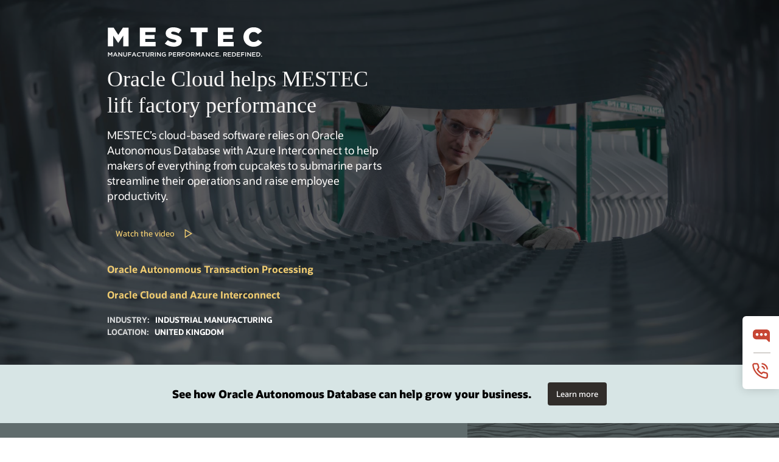

--- FILE ---
content_type: text/html; charset=UTF-8
request_url: https://www.oracle.com/uk/customers/infrastructure/mestec/
body_size: 6804
content:

<!DOCTYPE html>
<html lang="en-US" class="no-js"><!-- OCE StoryHub Layout -->
<head>
<title>Oracle Cloud helps MESTEC lift factory performance</title>
<meta name="Title" content="Oracle Cloud helps MESTEC lift factory performance">
<meta name="Description" content="MESTEC’s cloud-based software relies on Oracle Autonomous Database with Azure Interconnect to help makers of everything from cupcakes to submarine parts streamline their operations and raise employee productivity.">
<meta name="Keywords" content="autonomous database,autonomous transaction processing manufacturing,atp,cloud software,cloud for manufacturing industry,database management manufacturing,manufacturing software,faster transaction processing,erp,mestec">
<meta name="siteid" content="uk">
<meta name="countryid" content="GB">
<meta name="country" content="United Kingdom">
<meta name="Language" content="en">
<meta name="Updated Date" content="">
<meta name="robots" content="index, follow">
<meta name="viewport" content="width=device-width, initial-scale=1, maximum-scale=1">
<meta content="text/html; charset=utf-8" http-equiv="Content-Type" />
<!-- F13v1 -->
<meta name="twitter:card" content="summary_large_image"/>
<meta name="twitter:url" content="https://www.oracle.com/customers/infrastructure/mestec/"/>
<meta name="twitter:title" content="Oracle Cloud helps MESTEC lift factory performance"/>
<meta name="twitter:description" content="MESTEC’s cloud-based software relies on Oracle Autonomous Database with Azure Interconnect to help makers of everything from cupcakes to submarine parts streamline their operations and raise employee productivity."/>
<meta name="twitter:image" content="https://www.oracle.com/oce/customers/assets/images/CONT45B0D30664C545B794AF736E957705C3/native/rc04v2x1-mestec.jpg"/>
<!-- /F13v1 -->
<!-- F13v0 -->
<meta property="og:title" content="Oracle Cloud helps MESTEC lift factory performance"/>
<meta property="og:image" content="https://www.oracle.com/oce/customers/assets/images/CONT45B0D30664C545B794AF736E957705C3/native/rc04v2x1-mestec.jpg"/>
<meta property="og:site_name" content="Oracle"/>
<meta property="og:description" content="MESTEC’s cloud-based software relies on Oracle Autonomous Database with Azure Interconnect to help makers of everything from cupcakes to submarine parts streamline their operations and raise employee productivity."/>
<meta property="og:url" content="https://www.oracle.com/customers/infrastructure/mestec/" />
<meta property="og:type" content="website" />
<!-- /F13v0 -->
<script>
!function(){
var d=document.documentElement;d.className=d.className.replace(/no-js/,'js');
if(document.location.href.indexOf('betamode=') > -1) document.write('<script src="https://www.oracle.com/asset/web/js/ocom-betamode.js"><\/script>');
}();
</script>
<link data-wscss href="https://www.oracle.com/asset/web/css/redwood-base.css" rel="preload" as="style" onload="this.rel='stylesheet';" onerror="this.rel='stylesheet'">
<link data-wscss href="https://www.oracle.com/asset/web/css/redwood-styles.css" rel="preload" as="style" onload="this.rel='stylesheet';" onerror="this.rel='stylesheet'">
<noscript>
<link href="https://www.oracle.com/asset/web/css/redwood-base.css" rel="stylesheet">
<link href="https://www.oracle.com/asset/web/css/redwood-styles.css" rel="stylesheet">
</noscript>
<link data-wsjs data-reqjq href="https://www.oracle.com/asset/web/js/redwood-base.js" rel="preload" as="script">
<link data-wsjs data-reqjq href="https://www.oracle.com/asset/web/js/redwood-lib.js" rel="preload" as="script">
<script data-wsjs src="//www.oracle.com/asset/web/js/jquery-min.js" async onload="$('head link[data-reqjq][rel=preload]').each(function(){var a = document.createElement('script');a.async=false;a.src=$(this).attr('href');this.parentNode.insertBefore(a, this);});$(function(){$('script[data-reqjq][data-src]').each(function(){this.async=true;this.src=$(this).data('src');});});"></script>
<script src="//assets.adobedtm.com/6f37a0dc9cdbe818dc4979828b58b88e3f060ea4/satelliteLib-e598c5b61e39a10b402e048e87dd27b0f1cd2d4c.js"></script>
<script src="https://tms.oracle.com/main/prod/utag.sync.js"></script>
<!-- Loading script asynchronously -->
<script type="text/javascript">
(function(a,b,c,d){
if(location.href.indexOf("tealium=dev") == -1) {
a='https://tms.oracle.com/main/prod/utag.js';
} else {
a='https://tms.oracle.com/main/dev/utag.js';
}
b=document;c='script';d=b.createElement(c);d.src=a;d.type='text/java'+c;d.async=true;
a=b.getElementsByTagName(c)[0];a.parentNode.insertBefore(d,a);
})();
</script>
<!-- END CSS/JS -->
<!-- start : storyhub/oce/global/components/seo-hreflang-meta-tags -->
<!-- end : storyhub/oce/global/components/seo-hreflang-meta-tags -->
<!-- start : ocom/common/global/components/truste-language-code -->
<script async="async" type="text/javascript" src='//consent.truste.com/notice?domain=oracle.com&c=teconsent&js=bb&noticeType=bb&text=true&gtm=1&cdn=1&pcookie' crossorigin></script>
<!-- end : ocom/common/global/components/truste-language-code -->

<script>(window.BOOMR_mq=window.BOOMR_mq||[]).push(["addVar",{"rua.upush":"false","rua.cpush":"false","rua.upre":"false","rua.cpre":"false","rua.uprl":"false","rua.cprl":"false","rua.cprf":"false","rua.trans":"SJ-f06a5e9d-d3ed-43bd-adf1-70405b807245","rua.cook":"false","rua.ims":"false","rua.ufprl":"false","rua.cfprl":"true","rua.isuxp":"false","rua.texp":"norulematch","rua.ceh":"false","rua.ueh":"false","rua.ieh.st":"0"}]);</script>
                              <script>!function(e){var n="https://s.go-mpulse.net/boomerang/";if("False"=="True")e.BOOMR_config=e.BOOMR_config||{},e.BOOMR_config.PageParams=e.BOOMR_config.PageParams||{},e.BOOMR_config.PageParams.pci=!0,n="https://s2.go-mpulse.net/boomerang/";if(window.BOOMR_API_key="DXNLE-YBWWY-AR74T-WMD99-77VRA",function(){function e(){if(!o){var e=document.createElement("script");e.id="boomr-scr-as",e.src=window.BOOMR.url,e.async=!0,i.parentNode.appendChild(e),o=!0}}function t(e){o=!0;var n,t,a,r,d=document,O=window;if(window.BOOMR.snippetMethod=e?"if":"i",t=function(e,n){var t=d.createElement("script");t.id=n||"boomr-if-as",t.src=window.BOOMR.url,BOOMR_lstart=(new Date).getTime(),e=e||d.body,e.appendChild(t)},!window.addEventListener&&window.attachEvent&&navigator.userAgent.match(/MSIE [67]\./))return window.BOOMR.snippetMethod="s",void t(i.parentNode,"boomr-async");a=document.createElement("IFRAME"),a.src="about:blank",a.title="",a.role="presentation",a.loading="eager",r=(a.frameElement||a).style,r.width=0,r.height=0,r.border=0,r.display="none",i.parentNode.appendChild(a);try{O=a.contentWindow,d=O.document.open()}catch(_){n=document.domain,a.src="javascript:var d=document.open();d.domain='"+n+"';void(0);",O=a.contentWindow,d=O.document.open()}if(n)d._boomrl=function(){this.domain=n,t()},d.write("<bo"+"dy onload='document._boomrl();'>");else if(O._boomrl=function(){t()},O.addEventListener)O.addEventListener("load",O._boomrl,!1);else if(O.attachEvent)O.attachEvent("onload",O._boomrl);d.close()}function a(e){window.BOOMR_onload=e&&e.timeStamp||(new Date).getTime()}if(!window.BOOMR||!window.BOOMR.version&&!window.BOOMR.snippetExecuted){window.BOOMR=window.BOOMR||{},window.BOOMR.snippetStart=(new Date).getTime(),window.BOOMR.snippetExecuted=!0,window.BOOMR.snippetVersion=12,window.BOOMR.url=n+"DXNLE-YBWWY-AR74T-WMD99-77VRA";var i=document.currentScript||document.getElementsByTagName("script")[0],o=!1,r=document.createElement("link");if(r.relList&&"function"==typeof r.relList.supports&&r.relList.supports("preload")&&"as"in r)window.BOOMR.snippetMethod="p",r.href=window.BOOMR.url,r.rel="preload",r.as="script",r.addEventListener("load",e),r.addEventListener("error",function(){t(!0)}),setTimeout(function(){if(!o)t(!0)},3e3),BOOMR_lstart=(new Date).getTime(),i.parentNode.appendChild(r);else t(!1);if(window.addEventListener)window.addEventListener("load",a,!1);else if(window.attachEvent)window.attachEvent("onload",a)}}(),"".length>0)if(e&&"performance"in e&&e.performance&&"function"==typeof e.performance.setResourceTimingBufferSize)e.performance.setResourceTimingBufferSize();!function(){if(BOOMR=e.BOOMR||{},BOOMR.plugins=BOOMR.plugins||{},!BOOMR.plugins.AK){var n="true"=="true"?1:0,t="",a="ck7zvtix3tndy2janp6a-f-359ee3d02-clientnsv4-s.akamaihd.net",i="false"=="true"?2:1,o={"ak.v":"39","ak.cp":"82485","ak.ai":parseInt("604074",10),"ak.ol":"0","ak.cr":10,"ak.ipv":4,"ak.proto":"h2","ak.rid":"abf120","ak.r":47605,"ak.a2":n,"ak.m":"dscx","ak.n":"essl","ak.bpcip":"18.191.154.0","ak.cport":38810,"ak.gh":"23.45.126.204","ak.quicv":"","ak.tlsv":"tls1.3","ak.0rtt":"","ak.0rtt.ed":"","ak.csrc":"-","ak.acc":"","ak.t":"1763732476","ak.ak":"hOBiQwZUYzCg5VSAfCLimQ==EJLs4pTFbkrkz6mCKCbugtzFDU84jjzWb56BvG0x8wBK6DV44DX0QDV9aNN44DjrD5BwnlCO/Yc/s0jLlpVQYoTexb8u9traJDxpJgMaR3w5B7xGGk6ctaJSMZIgD2S1Qywm5OdJkyM1t7zX4U0RyymYUemXf1R4B87jhFyWxukUX65OLZRjQAO2HoBCrtCYt7KsrleM4kzldxM7mLk3OS3SttMIM/GIQPb02eJAf0AuNnFc4uiGRvkNolU1o+Ke9+9ky39oEZtgVPiRgJWhj3AK5vj80jZUstYGleyj+Xt61QARNyQd94V5tGdyxpGLfx2XA7IVccj5TzjLpxsZPyJdFnJfeEsRKd8m4W/yX5SpUJLTjfWkMizzcNRkplCAx5ClW568b1s72MLqHOjphOreGJWnskFWaql59xUnaRQ=","ak.pv":"513","ak.dpoabenc":"","ak.tf":i};if(""!==t)o["ak.ruds"]=t;var r={i:!1,av:function(n){var t="http.initiator";if(n&&(!n[t]||"spa_hard"===n[t]))o["ak.feo"]=void 0!==e.aFeoApplied?1:0,BOOMR.addVar(o)},rv:function(){var e=["ak.bpcip","ak.cport","ak.cr","ak.csrc","ak.gh","ak.ipv","ak.m","ak.n","ak.ol","ak.proto","ak.quicv","ak.tlsv","ak.0rtt","ak.0rtt.ed","ak.r","ak.acc","ak.t","ak.tf"];BOOMR.removeVar(e)}};BOOMR.plugins.AK={akVars:o,akDNSPreFetchDomain:a,init:function(){if(!r.i){var e=BOOMR.subscribe;e("before_beacon",r.av,null,null),e("onbeacon",r.rv,null,null),r.i=!0}return this},is_complete:function(){return!0}}}}()}(window);</script></head>
<body class="f20 f20v0" style="opacity:0">
<div class="f20w1">
<!-- RC04v2 -->
<section class="rc04 rc04v2 darktheme" data-trackas="rc04" data-ocomid="rc04">
<div class="rc04w4 o-bgimg clickvideo clickvideo-overlay" data-bgimg="https://www.oracle.com/oce/customers/assets/images/CONT45B0D30664C545B794AF736E957705C3/native/rc04v2x1-mestec.jpg"><div class="bcembed bcvideo bcthumbnail" data-bcid="6085104309001"><br /></div></div>
<!-- <div class="rc04w5 cwidth"><a href="/builder/compsample,f20[][hc02v24,rc20v0x0]" class="icn-img icn-cvthnr-left">Back to all customer stories</a></div> -->
<div class="rc04w1 cwidth">
<div class="rc04w10">
<div class="rc04w6 o-bgimg" data-bgimg="https://www.oracle.com/oce/customers/assets/images/CONT88015AFD909644C6BD4AA5DE3059302A/native/Customer-Logo-MESTEC.svg"><span>Client logo alt text</span></div>
<h3>Oracle Cloud helps MESTEC lift factory performance</h3>
<p>MESTEC’s cloud-based software relies on Oracle Autonomous Database with Azure Interconnect to help makers of everything from cupcakes to submarine parts streamline their operations and raise employee productivity.</p>
<div class="obttns">
<div>
<a href="#" class="rc04play icn-img icn-play">
Watch the video
</a>
</div>
</div>
<div class="rc04w2">
<div class="rc04w11">
<a href="https://www.oracle.com/autonomous-database/autonomous-transaction-processing/">Oracle Autonomous Transaction Processing</a><a href="https://www.oracle.com/cloud/azure-interconnect.html">Oracle Cloud and Azure Interconnect</a>
</div>
<div class="rc04w3">
INDUSTRY:
<span>Industrial Manufacturing</span>
</div>
<div class="rc04w3">
LOCATION:
<span>United Kingdom</span>
</div>
</div>
</div>
</div>
<div class="rc04w7">
<!-- RC11v0 -->
<section class="rc11 rc11v0 juniper-theme" data-trackas="rc11" data-ocomid="rc11">
<div class="rc11w1 cwidth">
<div class="rc11w2">
<p>See how Oracle Autonomous Database can help grow your business.</p>
<div class="obttns">
<div>
<a href="https://www.oracle.com/database/autonomous-database.html">Learn more</a>
</div>
</div>
</div>
</div>
</section>
<!-- /RC11v0 -->
</div>
</section>
<!-- /RC04v2 -->
<!-- RC15v0 -->
<section class="rc15 rc15v0 darktheme juniper-theme" data-trackas="rc15" data-ocomid="rc15">
<div class="rc15w1">
<div class="rc15w2">
<div class="rc15spotlight">
<h4>
About the customer
</h4>
<h3>Optimize manufacturing</h3>
<p><!DOCTYPE html><p>UK-based MESTEC gives manufacturers of all stripes&mdash;from makers of industrial turbines to orthopedic hips to pastry pies&mdash;a platform to constantly refine their manufacturing execution.</p>
<p>Its cloud-based software connects to a customer&rsquo;s ERP system and integrates with other manufacturing and automation systems to monitor labor and other processes second by second&mdash;giving customers detailed, timely information about things such as labor effectiveness and material usage. Companies use that data to refine processes, raise quality, and make their people more productive.</p>
</p>
</div>
</div>
<div class="rc15w3">
<div class="rc15detail">
<h4>MESTEC has more than doubled its customer base in the last two years.</h4>
</div>
</div>
</div>
</section>
<!-- /RC15v0 -->
<!-- RC04v1 -->
<section class="rc04 rc04v1 cpad o-bgimg darktheme" data-trackas="rc04" data-ocomid="rc04" data-bgimg="https://www.oracle.com/oce/customers/assets/images/CONTC15E3B7D37644EC48108390BD3437211/native/rc04v1x1-mestec.jpg">
<div class="rc04w1 cwidth">
<div class="col-framework col2 col-flip">
<div class="col-w1">
<div class="col-item">
<div class="col-item-w1">
<blockquote>We can implement our product in a cookie factory or in a missile factory…and the software feels like it's been written especially for that customer.</blockquote>
<cite>Mark Carleton, CEO, MESTEC</cite>
</div>
</div>
</div>
</div>
</div>
</section>
<!-- /RC04v1 -->
<!-- RC03v1 -->
<section class="rc03 rc03v1 cpad cmp-overlap" data-trackas="rc03" data-ocomid="rc03">
<div class="rc03w1 cwidth">
<div class="rc03w2">
<div class="rc03w3">
<h1 class="rwaccent-2">
Customer Story
</h1>
<h3>Increase competitive advantage</h3>
</div>
<div class="rc03w4">
<!DOCTYPE html><p>Manufacturers face a new industrial revolution as global competition pushes them to find ever more innovative ways to raise output and polish quality, while spending less.</p>
<p>Top manufacturers across industries are choosing MESTEC&rsquo;s cloud-based software to meet the challenge. They use MESTEC to track, measure, and optimize the manufacturing lifecycle&mdash;with a premium on labor productivity, because even in the age of automation, people are still at the heart of most manufacturing processes, says company director Mark Carleton.</p>
<p>Since moving to <a href="https://www.oracle.com/database/autonomous-transaction-processing.html" target="_self">Oracle Autonomous Transaction Processing</a> and connecting Oracle Cloud Infrastructure with Microsoft Azure via the interconnect, MESTEC has been able to lower its own labor and equipment costs, because Oracle&rsquo;s Autonomous Database handles many IT processes that used to require hands-on work. The company is running customers&rsquo; 24/7 workloads much faster and more reliably, with zero downtime.</p>
<p>MESTEC&rsquo;s solutions built on Oracle Autonomous Transaction Processing are 100% compliant with automatic disaster recovery, further enabling customers to reduce their compliance and regulatory burden, as well as audit and regulatory requirements, which can amount to 25% of costs related to manufacturing. The <a href="https://blogs.oracle.com/cloud-infrastructure/post/mestec-optimizes-manufacturing-lifecycle-with-a-robust-multi-cloud-strategy-with-oci-and-azure-interconnect">Oracle and Microsoft Interconnect</a> provides secure, dedicated, fast and consistent speed. It improved overall application performance by an average of 10%. <a href="https://www.oracle.com/a/ocom/docs/mestec-embarked-multicloud-journey-oracle-microsoft.pdf" target="_blank">Interconnect</a> also allows MESTEC to pool multiple sessions on Azure to optimize the number of app services they deploy.</p>
<p>MESTEC can now onboard new customers of any size from auto-scaling capacity, at zero upfront cost, and accomplish that in about eight weeks for greater competitive advantage and growth.</p>
</div>
</div>
<hr>
<div class="rc03w5">
<h4>
Oracle Cloud portfolio
</h4>
<div class="rc03w6">
<p>Oracle Autonomous Transaction Processing</p>
<div class="obttns">
<div>
<a href="https://www.oracle.com/autonomous-database/autonomous-transaction-processing/">
Learn more
</a>
</div>
</div>
</div>
<div class="rc03w6">
<p>Oracle Cloud and Azure Interconnect</p>
<div class="obttns">
<div>
<a href="https://www.oracle.com/cloud/azure-interconnect.html">
Learn more
</a>
</div>
</div>
</div>
</div>
</div>
</section>
<!-- /RC03v1 -->
<!-- RC19v0 -->
<section class="rc19 rc19v0 cpad juniper-theme" data-trackas="rc19" data-ocomid="rc19">
<div class="rc19w1 rc19left" data-bgimg="https://www.oracle.com/oce/customers/assets/images/CONT0B0AC5FA3983479DBC1C33B42C45A329/native/rc019-mestec.jpg">
<div class="rc19tile darktheme">
<p>With Oracle Autonomous Database and the Oracle Cloud to Azure interconnect, MESTEC cut its labor and infrastructure costs in half compared to its on-premise environment and workloads run up to 600% faster with half as many CPUs.</p>
</div>
</div>
</section>
<!-- /RC19v0 -->
<!-- RC16v0 -->
<section class="rc16 rc16v0 cpad juniper-theme darktheme" data-trackas="rc16" data-ocomid="rc16">
<div class="rc16w1">
<div class="rc16w2">
<div class="rc16quote">
<h2 class="icn-heading icn-large-quote fill-white">Oracle's Autonomous Transaction Processing Database is the foundation of our solution. It patches, maintains, and tunes itself, providing a more secure environment. We now have reduced our risk with an always-on, always-patched system.</h2>
<h4>Mark Carleton, CEO, MESTEC</h4>
<div class="obttns">
<div>
<a href="https://www.oracle.com/autonomous-database/autonomous-transaction-processing/">Oracle Autonomous Transaction Processing</a>
</div>
</div>
</div>
</div>
<div class="rc16w3">
<div class="rc16img" data-bgimg="https://www.oracle.com/oce/customers/assets/images/CONT8166FCE992084FDCB823AC40F85EB029/native/rc16-mestec.jpg"><br /></div>
</div>
</div>
</section>
<!-- /RC16v0 -->
<section class="rc05 rc05v0 cpad" data-trackas="rc05" data-ocomid="rc05">
<div class="rc05w1 cwidth">
<h1 class="rwaccent">
You might also like
</h1>
<div class="o-crsl crsl-customjs" data-ocomid="ocrsl">
<section class="rc05w2">
<div class="carousel-item">
<a href="https://video.oracle.com/detail/video/6049310041001" class="rc05w3 basic" data-bgimg="https://www.oracle.com/oce/customers/assets/images/CONTD4F4F895EECB4C0AB546900FEB408EDF/native/mestec-card1(3).png">
<div class="rc05w4">
<div class="rc05logo"></div>
<div class="rc05contentarea">
<div class="rc05heading">What is Oracle Autonomous Database?</div>
<div class="rc05subcopy">Oracle redefines data management with the world’s first autonomous database. </div>
</div>
</div>
</a>
</div>
<div class="carousel-item">
<a href="https://www.oracle.com/a/ocom/docs/cloud/do-more-with-oci-adb-Infographic.pdf" class="rc05w3 basic" data-bgimg="https://www.oracle.com/oce/customers/assets/images/CONT31C2BCEADC53473C852A7BEB6CE862AC/native/mestec-card2(3).png">
<div class="rc05w4">
<div class="rc05logo"></div>
<div class="rc05contentarea">
<div class="rc05heading">Do more with data</div>
<div class="rc05subcopy">Discover new roads with an autonomous database.</div>
</div>
</div>
</a>
</div>
<div class="carousel-item">
<a href="http://www.oracle.com/us/solutions/cloud-essentials-data-mgmt-3901529.pdf" class="rc05w3 basic" data-bgimg="https://www.oracle.com/oce/customers/assets/images/CONTDE01893C839B40E1B8910D131FDC4BF5/native/mestec-card3(3).png">
<div class="rc05w4">
<div class="rc05logo"></div>
<div class="rc05contentarea">
<div class="rc05heading">Oracle Cloud Essentials guide</div>
<div class="rc05subcopy">Run your mission-critical databases
in the cloud with Oracle.
</div>
</div>
</div>
</a>
</div>
<div class="carousel-item">
<a href="https://reprints.forrester.com/#/assets/2/132/RES144975/reports" class="rc05w3 basic" data-bgimg="https://www.oracle.com/oce/customers/assets/images/CONT12E218D015D64334BF9202B6EC675995/native/mestec-card4(3).png">
<div class="rc05w4">
<div class="rc05logo"></div>
<div class="rc05contentarea">
<div class="rc05heading">Oracle a leader in translytical data platforms</div>
<div class="rc05subcopy">Noted for capability to support OLTP, IoT, microservices, and ML workloads.</div>
</div>
</div>
</a>
</div>
</section>
</div>
</div>
</section>
<!-- Dispatcher:null -->
<!-- BEGIN: oWidget_C/_Raw-Text/Display -->
<!-- U10v6 -->
<div id="u10" class="u10 u10v0" data-trackas="footer">
<div class="u10w1">
<div class="u10w5">
<ul class="u10-links u10-min">
<li><a href="https://www.oracle.com/legal/copyright.html" data-lbl="copyright">&#169; 2024 Oracle</a></li>
<li><a data-lbl="privacy" href="https://www.oracle.com/legal/privacy/">Privacy</a></li>
<li><a data-lbl="do-not-sell-my-info" href="https://www.oracle.com/legal/privacy/privacy-choices.html">Do Not Sell My Info</a></li>
<li><div id="teconsent"></div></li>
<li class="u10last"><a href="https://www.oracle.com/legal/privacy/marketing-cloud-data-cloud-privacy-policy.html#13" data-lbl="ad-choices">Ad Choices</a></li>
</ul>
</div>
</div>
</div>
<!-- /U10v6 -->
<!-- END: oWidget_C/_Raw-Text/Display -->
</div>
<script language="JavaScript" src="https://www.oracleimg.com/us/assets/metrics/ora_ocom.js"></script><script type="text/javascript">_satellite.pageBottom();</script>
</body>
</html>



--- FILE ---
content_type: image/svg+xml
request_url: https://www.oracle.com/oce/customers/assets/images/CONT88015AFD909644C6BD4AA5DE3059302A/native/Customer-Logo-MESTEC.svg
body_size: 3195
content:
<?xml version="1.0" encoding="utf-8"?>
<!-- Generator: Adobe Illustrator 24.0.1, SVG Export Plug-In . SVG Version: 6.00 Build 0)  -->
<svg version="1.1" id="Layer_1" xmlns="http://www.w3.org/2000/svg" xmlns:xlink="http://www.w3.org/1999/xlink" x="0px" y="0px"
	 viewBox="0 0 595.28 112.78" style="enable-background:new 0 0 595.28 112.78;" xml:space="preserve">
<style type="text/css">
	.st0{fill:#FFFFFF;}
</style>
<path class="st0" d="M0,1.03h22.04L40,29.09L57.96,1.03H80v72.46H59.25V31.88L40,60.24h-0.43L20.43,32.09v41.4H0V1.03z M123.44,1.03
	h60.54v17.08h-39.89v10.97h36.13v15.84h-36.13v11.49h40.43v17.08h-61.08V1.03z M219.57,62.73l11.61-13.35
	c7.42,5.69,15.7,8.7,24.41,8.7c5.59,0,8.6-1.86,8.6-4.97v-0.21c0-3-2.47-4.66-12.69-6.94c-16.02-3.52-28.39-7.87-28.39-22.77v-0.21
	c0-13.46,11.08-23.19,29.14-23.19c12.8,0,22.8,3.31,30.97,9.63L272.8,23.6c-6.88-4.66-14.41-7.14-21.08-7.14
	c-5.05,0-7.53,2.07-7.53,4.66v0.21c0,3.31,2.58,4.76,13.01,7.04c17.31,3.62,28.06,9,28.06,22.56v0.21c0,14.8-12.15,23.6-30.43,23.6
	C241.51,74.73,228.82,70.69,219.57,62.73z M341.73,18.63h-22.58V1.03h66.03v17.6h-22.58v54.86h-20.86V18.63z M424.41,1.03h60.54
	v17.08h-39.89v10.97h36.13v15.84h-36.13v11.49h40.43v17.08h-61.08V1.03z M523.12,37.47v-0.21c0-21.12,16.88-37.68,39.68-37.68
	c15.38,0,25.27,6.21,31.94,15.11l-15.7,11.7c-4.3-5.18-9.25-8.49-16.45-8.49c-10.54,0-17.96,8.59-17.96,19.15v0.21
	c0,10.87,7.42,19.35,17.96,19.35c7.85,0,12.48-3.52,16.99-8.8l15.7,10.76c-7.1,9.42-16.66,16.35-33.33,16.35
	C540.43,74.94,523.12,59.1,523.12,37.47z"/>
<g>
	<path class="st0" d="M0.24,96.5h3.17l5.15,7.7l5.15-7.7h3.17v16.28h-2.95v-11.68l-5.34,7.67h-0.1l-5.29-7.63v11.63H0.24V96.5z"/>
	<path class="st0" d="M27.22,96.38h2.75l7.44,16.4h-3.14l-1.72-3.93h-8l-1.74,3.93h-3.04L27.22,96.38z M31.47,106.32l-2.93-6.51
		l-2.9,6.51H31.47z"/>
	<path class="st0" d="M40.31,96.5h2.75l9.04,11.26V96.5h2.95v16.28h-2.49l-9.31-11.58v11.58h-2.95V96.5z"/>
	<path class="st0" d="M66.34,113.04c-1.09,0-2.09-0.15-2.97-0.45c-0.89-0.3-1.64-0.75-2.27-1.36c-0.63-0.6-1.11-1.35-1.45-2.24
		c-0.34-0.89-0.51-1.93-0.51-3.1V96.5h2.95v9.26c0,1.52,0.38,2.67,1.14,3.46c0.76,0.79,1.82,1.19,3.16,1.19
		c1.33,0,2.37-0.38,3.13-1.14c0.76-0.76,1.14-1.89,1.14-3.39V96.5h2.95v9.23c0,1.21-0.17,2.27-0.52,3.19
		c-0.35,0.92-0.83,1.68-1.46,2.29c-0.63,0.61-1.39,1.07-2.29,1.37C68.46,112.89,67.45,113.04,66.34,113.04z"/>
	<path class="st0" d="M77.7,96.5h12.57v2.58h-9.62v4.49h8.53v2.58h-8.53v6.63H77.7V96.5z"/>
	<path class="st0" d="M99.55,96.38h2.75l7.44,16.4h-3.14l-1.72-3.93h-8l-1.74,3.93h-3.04L99.55,96.38z M103.8,106.32l-2.93-6.51
		l-2.9,6.51H103.8z"/>
	<path class="st0" d="M120.52,113.06c-1.24,0-2.39-0.22-3.43-0.65c-1.05-0.43-1.96-1.03-2.73-1.78c-0.77-0.75-1.37-1.64-1.81-2.66
		c-0.44-1.02-0.65-2.12-0.65-3.28v-0.05c0-1.16,0.21-2.25,0.64-3.27c0.43-1.02,1.03-1.91,1.81-2.67c0.78-0.77,1.7-1.37,2.76-1.82
		c1.06-0.44,2.24-0.66,3.53-0.66c0.77,0,1.48,0.06,2.11,0.19c0.64,0.12,1.22,0.3,1.75,0.52c0.53,0.23,1.02,0.49,1.47,0.8
		c0.45,0.31,0.88,0.65,1.28,1.02l-1.91,2.12c-0.68-0.61-1.4-1.09-2.15-1.47c-0.76-0.37-1.62-0.56-2.59-0.56
		c-0.81,0-1.55,0.15-2.24,0.45c-0.69,0.3-1.28,0.71-1.78,1.23c-0.5,0.52-0.89,1.13-1.16,1.83c-0.28,0.7-0.41,1.44-0.41,2.23v0.05
		c0,0.79,0.14,1.54,0.41,2.24c0.27,0.71,0.66,1.32,1.16,1.85c0.5,0.53,1.09,0.94,1.78,1.24c0.68,0.3,1.43,0.45,2.24,0.45
		c1.03,0,1.92-0.19,2.66-0.57c0.74-0.38,1.47-0.9,2.2-1.55l1.91,1.86c-0.44,0.45-0.89,0.85-1.37,1.2c-0.48,0.35-0.99,0.65-1.53,0.91
		s-1.15,0.45-1.8,0.58C122.03,112.99,121.31,113.06,120.52,113.06z"/>
	<path class="st0" d="M134.64,99.15h-5.37V96.5H143v2.65h-5.37v13.63h-3V99.15z"/>
	<path class="st0" d="M153.08,113.04c-1.09,0-2.09-0.15-2.97-0.45c-0.89-0.3-1.64-0.75-2.27-1.36c-0.63-0.6-1.11-1.35-1.45-2.24
		c-0.34-0.89-0.51-1.93-0.51-3.1V96.5h2.95v9.26c0,1.52,0.38,2.67,1.14,3.46s1.82,1.19,3.16,1.19c1.33,0,2.37-0.38,3.13-1.14
		c0.76-0.76,1.14-1.89,1.14-3.39V96.5h2.95v9.23c0,1.21-0.17,2.27-0.52,3.19c-0.35,0.92-0.83,1.68-1.46,2.29
		c-0.63,0.61-1.39,1.07-2.29,1.37C155.19,112.89,154.19,113.04,153.08,113.04z"/>
	<path class="st0" d="M164.44,96.5h7.54c1.06,0,2.01,0.14,2.83,0.43c0.82,0.29,1.51,0.69,2.05,1.2c0.45,0.45,0.8,0.97,1.04,1.56
		c0.24,0.59,0.36,1.24,0.36,1.95v0.05c0,0.67-0.1,1.27-0.3,1.8c-0.2,0.53-0.48,1.01-0.83,1.42c-0.35,0.41-0.78,0.76-1.27,1.05
		c-0.49,0.29-1.04,0.51-1.63,0.66l4.57,6.16h-3.51l-4.17-5.67h-0.05h-3.69v5.67h-2.95V96.5z M171.75,104.57
		c1.07,0,1.92-0.25,2.55-0.74c0.63-0.49,0.94-1.16,0.94-2v-0.05c0-0.89-0.31-1.56-0.92-2.02c-0.62-0.46-1.48-0.69-2.59-0.69h-4.34
		v5.49H171.75z"/>
	<path class="st0" d="M182.08,96.5h2.95v16.28h-2.95V96.5z"/>
	<path class="st0" d="M189.57,96.5h2.75l9.04,11.26V96.5h2.95v16.28h-2.49l-9.31-11.58v11.58h-2.95V96.5z"/>
	<path class="st0" d="M216.69,113.06c-1.32,0-2.52-0.21-3.6-0.64c-1.08-0.43-2-1.01-2.77-1.77c-0.77-0.75-1.36-1.64-1.78-2.65
		c-0.42-1.02-0.63-2.12-0.63-3.32v-0.05c0-1.13,0.21-2.21,0.64-3.23c0.43-1.02,1.03-1.92,1.81-2.69c0.78-0.77,1.7-1.38,2.77-1.83
		c1.07-0.45,2.25-0.67,3.52-0.67c0.74,0,1.41,0.05,2.02,0.15c0.6,0.1,1.16,0.25,1.68,0.43c0.52,0.19,1.01,0.41,1.46,0.68
		c0.46,0.27,0.9,0.59,1.34,0.94l-1.89,2.16c-0.32-0.26-0.65-0.5-0.99-0.72c-0.34-0.22-0.69-0.4-1.06-0.55
		c-0.37-0.15-0.78-0.26-1.22-0.35c-0.44-0.09-0.93-0.13-1.46-0.13c-0.77,0-1.5,0.16-2.16,0.47c-0.67,0.31-1.25,0.73-1.74,1.25
		c-0.49,0.52-0.88,1.13-1.16,1.83c-0.28,0.7-0.42,1.44-0.42,2.21v0.05c0,0.84,0.14,1.61,0.41,2.33c0.27,0.72,0.66,1.33,1.17,1.84
		c0.51,0.51,1.11,0.92,1.81,1.21c0.7,0.3,1.48,0.44,2.35,0.44c0.8,0,1.56-0.11,2.25-0.34c0.7-0.23,1.31-0.53,1.82-0.9v-3.06h-4.32
		v-2.49h7.2v6.84c-0.42,0.34-0.88,0.67-1.39,0.98c-0.51,0.31-1.06,0.58-1.65,0.81c-0.59,0.23-1.22,0.41-1.9,0.55
		C218.14,112.99,217.43,113.06,216.69,113.06z"/>
	<path class="st0" d="M234.86,96.5h6.67c0.98,0,1.87,0.13,2.67,0.38c0.79,0.26,1.47,0.62,2.03,1.11c0.55,0.48,0.98,1.06,1.28,1.72
		c0.3,0.67,0.45,1.41,0.45,2.23v0.05c0,0.91-0.18,1.72-0.53,2.41c-0.35,0.69-0.84,1.27-1.45,1.73c-0.62,0.47-1.33,0.82-2.16,1.06
		c-0.82,0.24-1.7,0.36-2.64,0.36h-3.37v5.23h-2.95V96.5z M241.28,104.96c1.13,0,2.02-0.27,2.68-0.82c0.65-0.54,0.98-1.24,0.98-2.1
		V102c0-0.96-0.33-1.69-0.99-2.18c-0.67-0.49-1.55-0.74-2.67-0.74h-3.47v5.88H241.28z"/>
	<path class="st0" d="M251,96.5h12.52v2.58h-9.57v4.19h8.48v2.58h-8.48v4.35h9.69v2.58H251V96.5z"/>
	<path class="st0" d="M267.2,96.5h7.54c1.06,0,2.01,0.14,2.83,0.43c0.82,0.29,1.51,0.69,2.05,1.2c0.45,0.45,0.8,0.97,1.04,1.56
		c0.24,0.59,0.36,1.24,0.36,1.95v0.05c0,0.67-0.1,1.27-0.3,1.8c-0.2,0.53-0.48,1.01-0.83,1.42c-0.35,0.41-0.78,0.76-1.27,1.05
		c-0.49,0.29-1.04,0.51-1.63,0.66l4.57,6.16h-3.51l-4.17-5.67h-0.05h-3.69v5.67h-2.95V96.5z M274.51,104.57
		c1.07,0,1.92-0.25,2.55-0.74c0.63-0.49,0.94-1.16,0.94-2v-0.05c0-0.89-0.31-1.56-0.92-2.02c-0.62-0.46-1.48-0.69-2.59-0.69h-4.34
		v5.49H274.51z"/>
	<path class="st0" d="M284.67,96.5h12.57v2.58h-9.62v4.49h8.53v2.58h-8.53v6.63h-2.95V96.5z"/>
	<path class="st0" d="M308.6,113.06c-1.31,0-2.5-0.22-3.58-0.66c-1.08-0.44-2.01-1.04-2.78-1.8c-0.77-0.76-1.38-1.65-1.81-2.66
		c-0.44-1.01-0.65-2.1-0.65-3.24v-0.05c0-1.15,0.21-2.23,0.65-3.24c0.44-1.02,1.05-1.91,1.84-2.67c0.79-0.77,1.72-1.38,2.8-1.83
		c1.08-0.45,2.27-0.67,3.58-0.67c1.31,0,2.5,0.22,3.58,0.66c1.08,0.44,2.01,1.04,2.78,1.8c0.77,0.76,1.38,1.65,1.81,2.66
		c0.44,1.02,0.65,2.1,0.65,3.24v0.05c0,1.15-0.21,2.23-0.65,3.24c-0.44,1.02-1.05,1.91-1.83,2.68c-0.79,0.77-1.73,1.38-2.8,1.83
		C311.09,112.83,309.9,113.06,308.6,113.06z M308.64,110.43c0.84,0,1.6-0.15,2.3-0.45s1.29-0.71,1.79-1.23
		c0.5-0.52,0.89-1.13,1.17-1.83c0.28-0.7,0.42-1.44,0.42-2.23v-0.05c0-0.79-0.14-1.54-0.42-2.24c-0.28-0.7-0.67-1.32-1.18-1.84
		c-0.51-0.52-1.11-0.93-1.82-1.24c-0.71-0.31-1.48-0.47-2.31-0.47c-0.84,0-1.6,0.15-2.3,0.45c-0.7,0.3-1.29,0.71-1.79,1.23
		c-0.5,0.52-0.89,1.13-1.17,1.83c-0.28,0.7-0.42,1.44-0.42,2.23v0.05c0,0.79,0.14,1.54,0.42,2.24c0.28,0.71,0.67,1.32,1.18,1.84
		c0.51,0.52,1.11,0.93,1.82,1.24C307.04,110.28,307.81,110.43,308.64,110.43z"/>
	<path class="st0" d="M321.07,96.5h7.54c1.06,0,2.01,0.14,2.83,0.43c0.82,0.29,1.51,0.69,2.05,1.2c0.45,0.45,0.8,0.97,1.04,1.56
		c0.24,0.59,0.36,1.24,0.36,1.95v0.05c0,0.67-0.1,1.27-0.3,1.8c-0.2,0.53-0.48,1.01-0.83,1.42c-0.35,0.41-0.78,0.76-1.27,1.05
		c-0.49,0.29-1.04,0.51-1.63,0.66l4.57,6.16h-3.51l-4.17-5.67h-0.05h-3.69v5.67h-2.95V96.5z M328.38,104.57
		c1.07,0,1.92-0.25,2.55-0.74c0.63-0.49,0.94-1.16,0.94-2v-0.05c0-0.89-0.31-1.56-0.92-2.02c-0.62-0.46-1.48-0.69-2.59-0.69h-4.34
		v5.49H328.38z"/>
	<path class="st0" d="M338.54,96.5h3.17l5.15,7.7l5.15-7.7h3.17v16.28h-2.95v-11.68l-5.34,7.67h-0.1l-5.29-7.63v11.63h-2.95V96.5z"
		/>
	<path class="st0" d="M365.51,96.38h2.75l7.44,16.4h-3.14l-1.72-3.93h-8l-1.74,3.93h-3.04L365.51,96.38z M369.77,106.32l-2.93-6.51
		l-2.9,6.51H369.77z"/>
	<path class="st0" d="M378.61,96.5h2.75l9.04,11.26V96.5h2.95v16.28h-2.49l-9.31-11.58v11.58h-2.95V96.5z"/>
	<path class="st0" d="M405.58,113.06c-1.24,0-2.39-0.22-3.43-0.65c-1.05-0.43-1.96-1.03-2.73-1.78c-0.77-0.75-1.37-1.64-1.81-2.66
		c-0.44-1.02-0.65-2.12-0.65-3.28v-0.05c0-1.16,0.21-2.25,0.64-3.27s1.03-1.91,1.81-2.67c0.78-0.77,1.7-1.37,2.76-1.82
		c1.06-0.44,2.24-0.66,3.53-0.66c0.77,0,1.48,0.06,2.11,0.19c0.64,0.12,1.22,0.3,1.75,0.52c0.53,0.23,1.02,0.49,1.47,0.8
		c0.45,0.31,0.88,0.65,1.28,1.02l-1.91,2.12c-0.68-0.61-1.4-1.09-2.15-1.47c-0.76-0.37-1.62-0.56-2.59-0.56
		c-0.81,0-1.55,0.15-2.24,0.45c-0.69,0.3-1.28,0.71-1.78,1.23c-0.5,0.52-0.89,1.13-1.16,1.83c-0.28,0.7-0.41,1.44-0.41,2.23v0.05
		c0,0.79,0.14,1.54,0.41,2.24c0.27,0.71,0.66,1.32,1.16,1.85c0.5,0.53,1.09,0.94,1.78,1.24c0.68,0.3,1.43,0.45,2.24,0.45
		c1.03,0,1.92-0.19,2.66-0.57s1.47-0.9,2.2-1.55l1.91,1.86c-0.44,0.45-0.89,0.85-1.37,1.2c-0.48,0.35-0.99,0.65-1.53,0.91
		s-1.15,0.45-1.8,0.58C407.09,112.99,406.37,113.06,405.58,113.06z"/>
	<path class="st0" d="M415.54,96.5h12.52v2.58h-9.57v4.19h8.48v2.58h-8.48v4.35h9.69v2.58h-12.64V96.5z"/>
	<path class="st0" d="M431.2,109.59h3.22v3.19h-3.22V109.59z"/>
	<path class="st0" d="M445.48,96.5h7.54c1.06,0,2.01,0.14,2.83,0.43c0.82,0.29,1.51,0.69,2.05,1.2c0.45,0.45,0.8,0.97,1.04,1.56
		c0.24,0.59,0.36,1.24,0.36,1.95v0.05c0,0.67-0.1,1.27-0.3,1.8c-0.2,0.53-0.48,1.01-0.83,1.42c-0.35,0.41-0.78,0.76-1.27,1.05
		c-0.49,0.29-1.04,0.51-1.63,0.66l4.57,6.16h-3.51l-4.17-5.67h-0.05h-3.69v5.67h-2.95V96.5z M452.79,104.57
		c1.07,0,1.92-0.25,2.55-0.74c0.63-0.49,0.94-1.16,0.94-2v-0.05c0-0.89-0.31-1.56-0.92-2.02c-0.62-0.46-1.48-0.69-2.59-0.69h-4.34
		v5.49H452.79z"/>
	<path class="st0" d="M462.96,96.5h12.52v2.58h-9.57v4.19h8.48v2.58h-8.48v4.35h9.69v2.58h-12.64V96.5z"/>
	<path class="st0" d="M479.15,96.5h6.31c1.32,0,2.53,0.21,3.63,0.62c1.11,0.41,2.06,0.98,2.85,1.71c0.8,0.73,1.41,1.59,1.85,2.57
		c0.43,0.99,0.65,2.05,0.65,3.2v0.05c0,1.15-0.22,2.22-0.65,3.21c-0.44,0.99-1.05,1.85-1.85,2.58c-0.8,0.73-1.75,1.3-2.85,1.72
		c-1.1,0.42-2.31,0.63-3.63,0.63h-6.31V96.5z M485.43,110.2c0.88,0,1.69-0.14,2.41-0.41c0.73-0.27,1.34-0.65,1.85-1.14
		c0.51-0.49,0.9-1.07,1.18-1.75c0.28-0.68,0.43-1.41,0.43-2.21v-0.05c0-0.79-0.14-1.53-0.43-2.22c-0.28-0.68-0.68-1.27-1.18-1.76
		c-0.51-0.49-1.12-0.88-1.85-1.16c-0.72-0.28-1.53-0.42-2.41-0.42h-3.34v11.12H485.43z"/>
	<path class="st0" d="M498.05,96.5h12.52v2.58h-9.57v4.19h8.48v2.58h-8.48v4.35h9.69v2.58h-12.64V96.5z"/>
	<path class="st0" d="M514.24,96.5h12.57v2.58h-9.62v4.49h8.53v2.58h-8.53v6.63h-2.95V96.5z"/>
	<path class="st0" d="M530.26,96.5h2.95v16.28h-2.95V96.5z"/>
	<path class="st0" d="M537.75,96.5h2.75l9.04,11.26V96.5h2.95v16.28h-2.49l-9.31-11.58v11.58h-2.95V96.5z"/>
	<path class="st0" d="M556.85,96.5h12.52v2.58h-9.57v4.19h8.48v2.58h-8.48v4.35h9.69v2.58h-12.64V96.5z"/>
	<path class="st0" d="M573.04,96.5h6.31c1.32,0,2.53,0.21,3.63,0.62c1.11,0.41,2.06,0.98,2.85,1.71c0.8,0.73,1.41,1.59,1.85,2.57
		c0.43,0.99,0.65,2.05,0.65,3.2v0.05c0,1.15-0.22,2.22-0.65,3.21c-0.44,0.99-1.05,1.85-1.85,2.58c-0.8,0.73-1.75,1.3-2.85,1.72
		c-1.1,0.42-2.31,0.63-3.63,0.63h-6.31V96.5z M579.33,110.2c0.88,0,1.69-0.14,2.41-0.41c0.73-0.27,1.34-0.65,1.85-1.14
		c0.51-0.49,0.9-1.07,1.18-1.75c0.28-0.68,0.43-1.41,0.43-2.21v-0.05c0-0.79-0.14-1.53-0.43-2.22c-0.28-0.68-0.68-1.27-1.18-1.76
		c-0.51-0.49-1.12-0.88-1.85-1.16c-0.72-0.28-1.53-0.42-2.41-0.42h-3.34v11.12H579.33z"/>
	<path class="st0" d="M591.4,109.59h3.22v3.19h-3.22V109.59z"/>
</g>
</svg>
